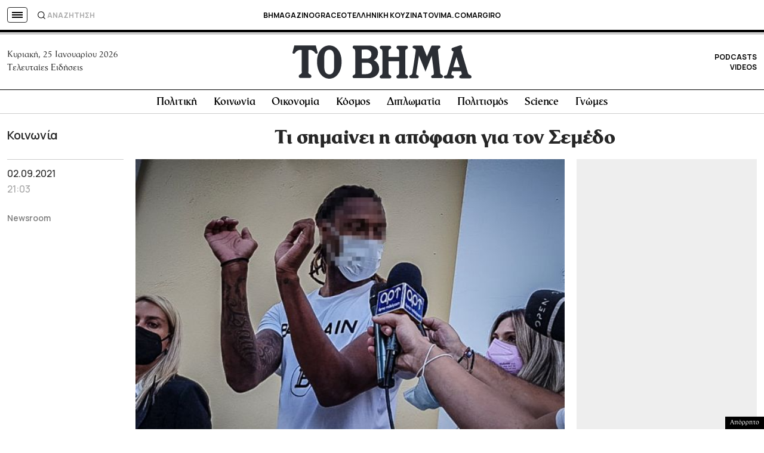

--- FILE ---
content_type: text/html; charset=utf-8
request_url: https://www.google.com/recaptcha/api2/aframe
body_size: 183
content:
<!DOCTYPE HTML><html><head><meta http-equiv="content-type" content="text/html; charset=UTF-8"></head><body><script nonce="-twmEjMRWuUw18ftdoDeMQ">/** Anti-fraud and anti-abuse applications only. See google.com/recaptcha */ try{var clients={'sodar':'https://pagead2.googlesyndication.com/pagead/sodar?'};window.addEventListener("message",function(a){try{if(a.source===window.parent){var b=JSON.parse(a.data);var c=clients[b['id']];if(c){var d=document.createElement('img');d.src=c+b['params']+'&rc='+(localStorage.getItem("rc::a")?sessionStorage.getItem("rc::b"):"");window.document.body.appendChild(d);sessionStorage.setItem("rc::e",parseInt(sessionStorage.getItem("rc::e")||0)+1);localStorage.setItem("rc::h",'1769372482650');}}}catch(b){}});window.parent.postMessage("_grecaptcha_ready", "*");}catch(b){}</script></body></html>

--- FILE ---
content_type: application/javascript; charset=utf-8
request_url: https://fundingchoicesmessages.google.com/f/AGSKWxUkjESBt11KgD8Z4p2xVEo2-Q2ww3U0PtUJs5yL1I_qCRs6lPHa6avV9fORV2VBiGB8-l-8bv3mvaz7-Dp9-kOtIJsf7fhm-9qA9wvkhDI0piKgLDP2bWO8JHQzhU9DcwFzSn134qyzwaOmv3RJTP9tNlLqWtNRfQIhn8b2dF_ER5pazPaxPE5M43JH/__728x90&/ad.cgi?/MonsterAd-/google_caf.js?/adSearch?
body_size: -1287
content:
window['ac9fa639-008a-41c9-87e7-eb2a8d06f7f7'] = true;